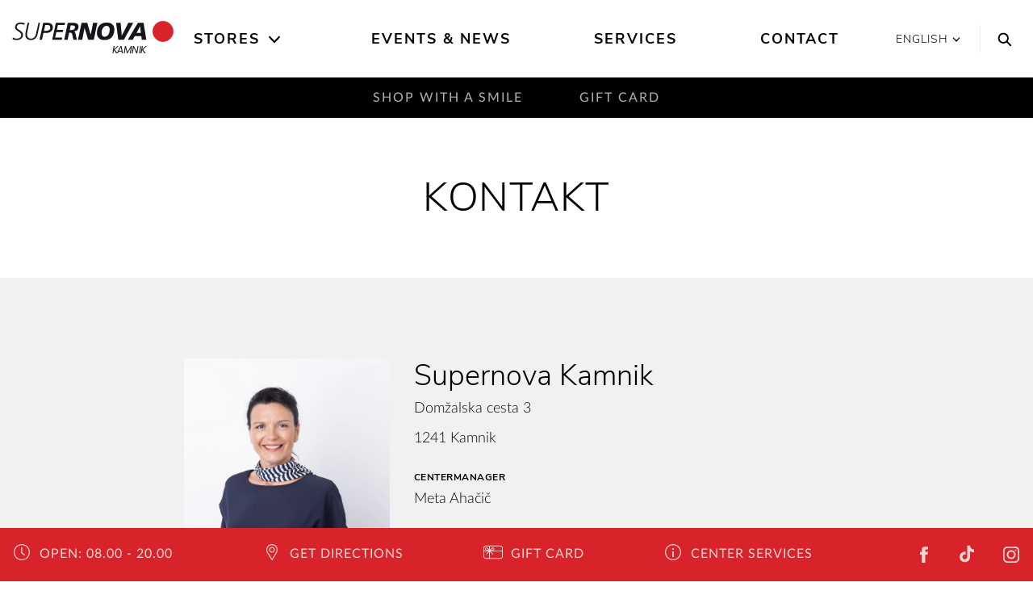

--- FILE ---
content_type: text/html; charset=utf-8
request_url: https://www.supernova-kamnik.si/en/contact/
body_size: 13407
content:
<!DOCTYPE html>
<html lang="english">
<head>

<meta charset="utf-8">
<!-- 
	This website is powered by TYPO3 - inspiring people to share!
	TYPO3 is a free open source Content Management Framework initially created by Kasper Skaarhoj and licensed under GNU/GPL.
	TYPO3 is copyright 1998-2026 of Kasper Skaarhoj. Extensions are copyright of their respective owners.
	Information and contribution at https://typo3.org/
-->


<link rel="icon" href="/_assets/2a6b31bd41464b2c68f71b4b3c84faf9/Icons/favicon.png" type="image/png">
<title>Contact | Shopping Center Kamnik | Supernova</title>
<meta http-equiv="x-ua-compatible" content="IE=edge">
<meta name="generator" content="TYPO3 CMS">
<meta name="description" content="At Supernova Kamnik we are people who care about our customers. Get in touch with us through our contacts.">
<meta name="viewport" content="width=device-width, initial-scale=1.0">
<meta property="og:type" content="website">
<meta name="twitter:card" content="summary">


<link rel="stylesheet" href="https://use.fontawesome.com/releases/v5.2.0/css/all.css" media="all">
<link rel="stylesheet" href="/_assets/3781afeff0c9dfb2e539c89f5131fdef/Css/jquery.fancybox.min.css?0" media="all">
<link rel="stylesheet" href="/_assets/3781afeff0c9dfb2e539c89f5131fdef/Css/custom.css?0" media="all">



<script src="https://code.jquery.com/jquery-latest.min.js"></script>


<!-- Global site tag (gtag.js) - Google Analytics -->
<script data-ignore="1" data-cookieconsent="statistics" type="text/plain" async data-src="https://www.googletagmanager.com/gtag/js?id=UA-96212968-20"></script><!-- Global site tag (gtag.js) - Google Analytics -->
<script data-ignore="1" data-cookieconsent="statistics" type="text/plain">
    /* Google Analytics Optout */
    var gaProperty = 'UA-96212968-20';
    var disableStr = 'ga-disable-' + gaProperty;
    if (document.cookie.indexOf(disableStr + '=true') > -1) {
        window[disableStr] = true;
    }

    function gaOptout() {
        document.cookie = disableStr + '=true; expires=Thu, 31 Dec 2099 23:59:59 UTC; path=/';
        window[disableStr] = true;
    }

     /* Google Analytics */
	window.dataLayer = window.dataLayer || [];
	function gtag(){dataLayer.push(arguments);}
	gtag('js', new Date());

	gtag('config', gaProperty, { 'anonymize_ip': true });
    /* End Google Analytics */
</script><script data-ignore="1" data-cookieconsent="statistics" type="text/plain"></script><!-- Build BUILD_NUMBER_PLACEHOLDER -->

        
<link rel="stylesheet" href="/packages/ps_site/Resources/Public/Css/mainStyles/mainStyles.f4cf.css">


    

    <meta name="google-site-verification" content="vN__cO1_OrZg1czKS7HHyhoQ1SsayA7Ct7PtsW9q1qA" />





<link rel="canonical" href="https://www.supernova-kamnik.si/en/contact/"/>

<link rel="alternate" hreflang="sl-SI" href="https://www.supernova-kamnik.si/kontakt/"/>
<link rel="alternate" hreflang="en" href="https://www.supernova-kamnik.si/en/contact/"/>
<link rel="alternate" hreflang="x-default" href="https://www.supernova-kamnik.si/kontakt/"/>
</head>
<body id="p-928" class="no-js">


<div class="sticky-top">
    
    <header class="header">
        

<div class="keyboard-nav">
  <a class="h4 sr-only sr-only-focusable skip-to-content" href="/en/">
    Home
  </a>
  <a class="h4 sr-only sr-only-focusable skip-to-content searchTrigger" data-toggle="modal" data-target=".scl-search-modal" href="#search">
    Search
  </a>
  <a class="h4 sr-only sr-only-focusable skip-to-content" href="#main-nav-list">
    Main navigation
  </a>
  <a class="h4 sr-only sr-only-focusable skip-to-content" href="#content">
    Skip to content
  </a>
</div>



        <div class="container-large">
            <nav class="navbar navbar-light p-lg-0 navbar-expand-lg justify-content-end">
                <span class="header__logo header__logo--main">
                    <a href="/en/">
    
        
                
                    
                        <svg xmlns="http://www.w3.org/2000/svg" xmlns:xlink="http://www.w3.org/1999/xlink" width="100%" height="80px" viewBox="0 20 441 61" version="1.1">
                        <g id="Symbols" stroke="none" stroke-width="1" fill="none" fill-rule="evenodd">
                            <g id="Suerpnova_Logo-/-positive">
                                <g id="supernova_1" transform="translate(1.000000, 2.000000)">
                                    <path d="M33.327,6.464 C30.093,5.078 26.53,4.418 22.636,4.418 C14.519,4.418 7.062,8.312 7.062,17.287 C7.062,27.913 24.022,28.704 24.022,38.273 C24.022,45.4 17.422,48.106 11.219,48.106 C7.919,48.106 4.092,47.051 1.386,45.203 L0,49.558 C2.046,50.68 5.61,52.066 11.615,52.066 C19.997,52.066 28.576,47.051 28.576,37.679 C28.576,25.8 11.615,24.942 11.615,16.957 C11.615,10.753 17.555,8.378 22.636,8.378 C25.87,8.378 29.104,9.17 31.941,10.622 L33.327,6.464" id="Fill-1" fill="#18141B"/>
                                    <path d="M74.896,5.21 L70.671,5.21 L64.006,35.238 C62.422,42.431 57.935,48.106 50.082,48.106 C43.548,48.106 39.523,44.08 39.523,37.349 C39.523,34.578 40.38,30.354 40.908,27.648 L45.594,5.21 L41.238,5.21 L37.608,21.774 C36.619,26.064 34.969,33.39 34.969,37.547 C34.969,46.985 41.37,52.066 50.147,52.066 C60.838,52.066 67.042,44.411 68.758,33.72 L74.896,5.21" id="Fill-2" fill="#18141B"/>
                                    <path d="M73.567,51.274 L80.166,51.274 L84.192,32.862 L90.791,32.862 C103.198,32.862 109.864,26.328 109.864,17.221 C109.864,8.048 101.944,5.21 95.081,5.21 L83.598,5.21 L73.567,51.274 Z M89.009,11.018 L92.441,11.018 C97.984,11.018 102.868,11.809 102.868,18.211 C102.868,25.668 95.807,27.054 89.009,27.054 L85.512,27.054 L89.009,11.018 L89.009,11.018 Z" id="Fill-3" fill="#18141B"/>
                                    <polyline id="Fill-4" fill="#18141B" points="107.984 51.274 133.986 51.274 135.24 45.466 115.904 45.466 119.27 30.288 136.56 30.288 137.682 24.48 120.589 24.48 123.559 11.018 141.774 11.018 143.094 5.21 118.082 5.21 107.984 51.274"/>
                                    <path d="M158.241,12.469 L162.069,12.469 C165.831,12.469 169.988,12.469 169.988,17.287 C169.988,23.358 163.982,24.876 159.033,24.876 L155.667,24.876 L158.241,12.469 Z M140.752,51.274 L149.992,51.274 L154.018,32.136 L157.515,32.136 C162.531,32.136 162.267,35.567 163.323,40.451 L165.566,51.274 L175.268,51.274 L170.846,32.73 C170.252,30.222 168.668,28.638 166.16,28.506 L166.16,28.374 C173.684,28.242 179.623,24.019 179.623,16.099 C179.623,5.078 169.79,5.21 161.277,5.21 L150.388,5.21 L140.752,51.274 L140.752,51.274 Z" id="Fill-5" fill="#18141B"/>
                                    <polyline id="Fill-6" fill="#18141B" points="178.009 51.274 189.624 51.274 196.025 19.399 196.158 19.399 205.792 51.274 221.104 51.274 230.871 5.21 219.255 5.21 212.788 37.151 212.656 37.151 203.219 5.21 187.842 5.21 178.009 51.274"/>
                                    <path d="M264.301,24.217 C264.301,31.938 260.34,42.959 250.838,42.959 C244.436,42.959 242.258,38.141 242.258,32.334 C242.258,24.546 246.219,13.525 255.721,13.525 C262.123,13.525 264.301,18.409 264.301,24.217 Z M276.971,23.227 C276.971,13.723 271.494,4.418 256.514,4.418 C238.76,4.418 229.588,15.835 229.588,33.324 C229.588,42.761 235.064,52.066 250.045,52.066 C267.799,52.066 276.971,40.649 276.971,23.227 L276.971,23.227 Z" id="Fill-7" fill="#18141B"/>
                                    <polyline id="Fill-8" fill="#18141B" points="328.352 5.21 315.086 5.21 297.268 40.055 297.135 40.055 294.033 5.21 281.693 5.21 287.699 51.274 302.877 51.274 328.352 5.21"/>
                                    <path d="M349.045,32.73 L337.166,32.73 L346.932,14.713 L347.064,14.713 L349.045,32.73 Z M313.539,51.274 L326.871,51.274 L332.348,41.441 L350.232,41.441 L351.486,51.274 L363.893,51.274 L356.369,5.21 L340.928,5.21 L313.539,51.274 L313.539,51.274 Z" id="Fill-9" fill="#18141B"/>
                                    <path d="M381.461,28.553 C381.461,13.242 393.873,0.83 409.184,0.83 C424.496,0.83 436.908,13.242 436.908,28.553 C436.908,43.865 424.496,56.276 409.184,56.276 C393.873,56.276 381.461,43.865 381.461,28.553" id="Fill-10" fill="#D8232A"/>
                                    <path d="M381.461,28.553 C381.461,13.242 393.873,0.83 409.184,0.83 C424.496,0.83 436.908,13.242 436.908,28.553 C436.908,43.865 424.496,56.276 409.184,56.276 C393.873,56.276 381.461,43.865 381.461,28.553 Z" id="Stroke-11" stroke="#D8232A" stroke-width="1.446"/>
                                </g>
                            </g>
                        </g>
                        <text dx="365px" y="90px" fill="#18141B" font-family="'Poppins'" font-size="27px" style="letter-spacing: -1px; text-align: right; width: 100px; text-transform: uppercase;" text-anchor="end">Kamnik</text>
                        <title>Kamnik</title>
                    </svg>
                    Kamnik
                    
                
            
  
</a>
</span>
                <div
    class="navbar-collapse offcanvas-collapse justify-content-center collapse-no-animation"
    id="navbarResponsive"
>
    <div class="main-menu">
        <div class="main-menu__body">
            <ul class="main-menu__list main-menu__list--main" id="main-nav-list" aria-label="Main navigation">
                
                    
                        <li class="with-subpages">
                            <a class=" align-items-center" href="/en/stores/">
                                Stores
                            </a>
                             
                                <button class="main-menu__arrow" aria-label="Open the submenu">
                                    <svg class="ml-auto mr-1 svg-icon">
                                        <use xlink:href="/_assets/2a6b31bd41464b2c68f71b4b3c84faf9/Icons/symbol-defs.svg#icon-arrow-down"></use>
                                    </svg>
                                </button>
                            
                            
                                <div class="main-menu__dropdown enable-store-filter">
                                    <div class="row">
                                        
    

            <a id="c3306"></a>
            
            
            
                



            
            
                

    



            
            

    
        

  

  
      <div class="col-xl-3 d-xl-block">
        <ul id="nav-categories" class="main-menu__list main-menu__list--large main-menu__list--sub">
          <li class="d-xl-none d-inline-block scl-mb-30 scl-mt-10">
            <a href="/en/stores/">
              <b>
                Show all stores
              </b>
            </a>
          </li>
          <li class="d-xl-none">
            Stores by category
          </li>
          
            <li class="menu-category" data-category="c-343">
              <a href="/en/category/fashion/"><span>Fashion</span></a>
            </li>
          
            <li class="menu-category" data-category="c-341">
              <a href="/en/category/beauty/"><span>Beauty</span></a>
            </li>
          
            <li class="menu-category" data-category="c-339">
              <a href="/en/category/accessories-and-jewelry/"><span>Accessories and Jewelry</span></a>
            </li>
          
            <li class="menu-category" data-category="c-337">
              <a href="/en/category/home/"><span>Home</span></a>
            </li>
          
            <li class="menu-category" data-category="c-335">
              <a href="/en/category/kids/"><span>Kids</span></a>
            </li>
          
            <li class="menu-category" data-category="c-331">
              <a href="/en/category/shoes/"><span>Shoes</span></a>
            </li>
          
            <li class="menu-category" data-category="c-329">
              <a href="/en/category/sport/"><span>Sport</span></a>
            </li>
          
            <li class="menu-category" data-category="c-327">
              <a href="/en/category/electronics/"><span>Electronics</span></a>
            </li>
          
            <li class="menu-category" data-category="c-323">
              <a href="/en/category/cafes-restaurants/"><span>Cafes &amp; Restaurants</span></a>
            </li>
          
            <li class="menu-category" data-category="c-321">
              <a href="/en/category/other-facilities/"><span>Other Facilities</span></a>
            </li>
          
        </ul>
        <a class="d-none d-md-inline-block scl-btn scl-mt-20" href="/en/stores/">
          All Stores
        </a>
      </div>
      <div class="col-xl-6 d-none d-xl-block">
        <ul id="nav-stores" class="main-menu__list main-menu__list--sub row">
          
            <li class="menu-store col-4" data-category="
                
              
                c-335
  ">
  <a href="/en/store/baby-center/">
    <span>Baby Center</span>
  </a>
  
  </li>
  
            <li class="menu-store col-4" data-category="
                
              
                c-339
  ">
  <a href="/en/store/bagsmore/">
    <span>Bags&amp;More</span>
  </a>
  
  </li>
  
            <li class="menu-store col-4" data-category="
                
              
                c-335
  ">
  <a href="/en/store/bambini/">
    <span>Bambini</span>
  </a>
  
  </li>
  
            <li class="menu-store col-4" data-category="
                
              
                c-321
  ">
  <a href="/en/store/frizerski-salon-copek/">
    <span>Čopek</span>
  </a>
  
  </li>
  
            <li class="menu-store col-4" data-category="
                
              
                c-331
  ">
  <a href="/en/store/deichmann/">
    <span>Deichmann</span>
  </a>
  
  </li>
  
            <li class="menu-store col-4" data-category="
                
              
                c-341
  ">
  <a href="/en/store/dm/">
    <span>dm</span>
  </a>
  
  </li>
  
            <li class="menu-store col-4" data-category="
                
              
                c-323
  ">
  <a href="/en/store/dobra-hisa/">
    <span>Dobra hiša</span>
  </a>
  
  </li>
  
            <li class="menu-store col-4" data-category="
                
              
                c-327
  ">
  <a href="/en/store/telekom/">
    <span>Evitel - Telekom Slovenije</span>
  </a>
  
  </li>
  
            <li class="menu-store col-4" data-category="
                
              
                c-321
  ">
  <a href="/en/store/potovalna-agencija-hemingway/">
    <span>Hemingway travel agency</span>
  </a>
  
  </li>
  
            <li class="menu-store col-4" data-category="
                
              
                c-329
  ">
  <a href="/en/store/hervis/">
    <span>Hervis</span>
  </a>
  
  </li>
  
            <li class="menu-store col-4" data-category="
                
              
                c-321
  ">
  <a href="/en/store/hisa-daril/">
    <span>Hiša daril</span>
  </a>
  
  </li>
  
            <li class="menu-store col-4" data-category="
                
              
                c-321
  ">
  <a href="/en/store/loterija-slovenije/">
    <span>Loterija Slovenije</span>
  </a>
  
  </li>
  
            <li class="menu-store col-4" data-category="
                
              
                c-323
  ">
  <a href="/en/store/mama-paula/">
    <span>Mama Paula</span>
  </a>
  
  </li>
  
            <li class="menu-store col-4" data-category="
                
              
                c-343
  ">
  <a href="/en/store/mana/">
    <span>MANA</span>
  </a>
  
  </li>
  
            <li class="menu-store col-4" data-category="
                
              
                c-331
  ">
  <a href="/en/store/mass/">
    <span>Mass</span>
  </a>
  
  </li>
  
            <li class="menu-store col-4" data-category="
                
              
                c-321
  ">
  <a href="/en/store/mr-pet/">
    <span>Mr. Pet</span>
  </a>
  
  </li>
  
            <li class="menu-store col-4" data-category="
                
              
                c-341
  ">
  <a href="/en/store/mueller/">
    <span>Müller</span>
  </a>
  
  </li>
  
            <li class="menu-store col-4" data-category="
                
              
                c-343
  ">
  <a href="/en/store/new-yorker/">
    <span>New Yorker</span>
  </a>
  
  </li>
  
            <li class="menu-store col-4" data-category="
                
              
                c-321
  ">
  <a href="/en/store/optika-aleksandra/">
    <span>Optika Aleksandra</span>
  </a>
  
  </li>
  
            <li class="menu-store col-4" data-category="
                
              
                c-321
  ">
  <a href="/en/store/optika-clarus/">
    <span>Optika Clarus</span>
  </a>
  
  </li>
  
            <li class="menu-store col-4" data-category="
                
              
                c-343,
                c-337,
                c-335
  ">
  <a href="/en/store/pepco/">
    <span>Pepco</span>
  </a>
  
  </li>
  
            <li class="menu-store col-4" data-category="
                
              
                c-321
  ">
  <a href="/en/store/rozcar/">
    <span>Rožcar</span>
  </a>
  
  </li>
  
            <li class="menu-store col-4" data-category="
                
              
                c-321
  ">
  <a href="/en/store/sanolabor/">
    <span>Sanolabor</span>
  </a>
  
  </li>
  
            <li class="menu-store col-4" data-category="
                
              
                c-321
  ">
  <a href="/en/store/sengar/">
    <span>Šengar</span>
  </a>
  
  </li>
  
            <li class="menu-store col-4" data-category="
                
              
                c-343
  ">
  <a href="/en/store/sinsay/">
    <span>Sinsay</span>
  </a>
  
  </li>
  
            <li class="menu-store col-4" data-category="
                
              
                c-321
  ">
  <a href="/en/store/spar/">
    <span>Spar</span>
  </a>
  
  </li>
  
            <li class="menu-store col-4" data-category="
                
              
                c-323
  ">
  <a href="/en/store/spar-to-go/">
    <span>Spar to go</span>
  </a>
  
  </li>
  
            <li class="menu-store col-4" data-category="
                
              
                c-327
  ">
  <a href="/en/store/t2/">
    <span>T2</span>
  </a>
  
  </li>
  
            <li class="menu-store col-4" data-category="
                
              
                c-321,
                c-337
  ">
  <a href="/en/store/tedi/">
    <span>TEDI</span>
  </a>
  
  </li>
  
            <li class="menu-store col-4" data-category="
                
              
                c-343
  ">
  <a href="/en/store/tom-tailor/">
    <span>Tom Tailor</span>
  </a>
  
  </li>
  
            <li class="menu-store col-4" data-category="
                
              
                c-337
  ">
  <a href="/en/store/vitapur/">
    <span>Vitapur</span>
  </a>
  
  </li>
  
            <li class="menu-store col-4" data-category="
                
              
                c-339
  ">
  <a href="/en/store/zlatarna-celje/">
    <span>Zlatarna Celje</span>
  </a>
  
  </li>
  
  </ul>
  </div>
  





    


            
                



            
            
                



            
            

        


                                        <div class="col-xl-3">
                                            
<a id="c3307"></a><div class="scl-menu-teaser scl-mt-40 scl-mt-xl-10"><div class="scl-h4 scl-menu-teaser__header">
                FIND STORES ON CENTER MAP
            </div><div class="scl-menu-teaser__text scl-mb-30"><p>Click to see our shops,&nbsp;cafes and restaurants!</p></div><div
                class="scl-menu-teaser__image scl-p-20 scl-mb-20 scl-mb-xl-0"
                data-responsive-background-image
            ><img
                        data-src="https://d3kojuroqw7fww.cloudfront.net/fileadmin/_processed_/4/a/csm_qlandia-kamnik_203f92a5d2.png"
                        class="img-fluid lazyload"
                        alt=""
                        title=""
                    /><div class="scl-menu-teaser__button d-block text-center"><a href="https://www.google.com/maps/place/Supernova+Qlandia+Kamnik/@46.1990235,14.594673,17z/data=!3m1!4b1!4m5!3m4!1s0x47654a81cbd63d73:0x1b61f8817648009d!8m2!3d46.1990198!4d14.596867" class="scl-btn scl-btn--block scl-btn--with-bg">
                            View Map
                        </a></div></div></div>



                                        </div>
                                    </div>
                                </div>
                            
                        </li>
                    
                        <li class="">
                            <a class=" align-items-center" href="/en/events-news/">
                                Events &amp; News
                            </a>
                             
                            
                        </li>
                    
                        <li class="">
                            <a class=" align-items-center" href="/en/services/">
                                Services
                            </a>
                             
                            
                        </li>
                    
                        <li class="">
                            <a class="active current  align-items-center" href="/en/contact/">
                                Contact
                            </a>
                             
                            
                        </li>
                    
                
            </ul>
        </div>
        <div class="main-menu__footer d-xl-none">
            <ul class="text-center list-unstyled">
                
  
    
      
          
            
              <li class="">
                <a
                  href="/kontakt/"
                  title="Slovenščina"
                >
                  <span>Slovenščina</span>
                </a>
              </li>
            
          
        
    
      
          
            
              <li class="active">
                <a
                  href="/en/contact/"
                  title="English"
                >
                  <span>English</span>
                </a>
              </li>
            
          
        
    
  


            </ul>
            
        </div>
    </div>
</div>

<div class="header__tools d-flex">
    

  <div class="language-switch language-switch--header d-none d-xl-flex">
    <div class="dropdown">
      <a class="dropdown-toggle language-switch__opener" href="#" role="button" id="dropdownMenuLink"
        data-toggle="dropdown" aria-haspopup="true" aria-expanded="false" aria-label="Change the language">
        
          
        
          English
        
        <svg class="svg-icon">
          <use xlink:href="/_assets/2a6b31bd41464b2c68f71b4b3c84faf9/Icons/symbol-defs.svg#icon-arrow-down"></use>
        </svg>
      </a>

      <div class="dropdown-menu language-switch__options" aria-labelledby="dropdownMenuLink">
        
  
    
      
          
            
              <li class="">
                <a
                  href="/kontakt/"
                  title="Slovenščina"
                >
                  <span>Slovenščina</span>
                </a>
              </li>
            
          
        
    
      
          
            
              <li class="active">
                <a
                  href="/en/contact/"
                  title="English"
                >
                  <span>English</span>
                </a>
              </li>
            
          
        
    
  


      </div>
    </div>
  </div>
  <ul class="scl-language-switch-mobile d-xl-none">
    
      
          
            <li class="scl-language-switch-mobile__item">
              <a href="/kontakt/" title="Slovenščina">
                <span>sl</span>
              </a>
            </li>
          
        
    
      
    
  </ul>




    <button class="search" data-toggle="modal" data-target=".scl-search-modal" aria-label="Search">
  <svg class="svg-icon icon-search">
    <use xlink:href="/_assets/2a6b31bd41464b2c68f71b4b3c84faf9/Icons/symbol-defs.svg#icon-search"></use>
  </svg>
</button>

    <button
        class="header__toggler ml-auto d-flex d-xl-none collapsed hamburger hamburger--spin"
        type="button"
        data-target="#navbarResponsive"
        aria-controls="navbarResponsive"
        aria-expanded="false"
        aria-label="Toggle navigation"
    >
        <span class="hamburger-box">
            <span class="hamburger-inner"></span>
        </span>
    </button>
</div>

            </nav>
        </div>
    </header>
    
    <div class="subnav d-none d-xl-block">
        <ul class="nav justify-content-center">
            
                
                    <li class="subnav__link nav-item ">
                        <a class="nav-link" title="Shop with a smile" href="/en/shop-with-a-smile/">Shop with a smile</a>
                    </li>
                
                    <li class="subnav__link nav-item ">
                        <a class="nav-link" title="Gift Card" href="/en/gift-card/">Gift Card</a>
                    </li>
                
            
        </ul>
    </div>


</div>

<div
    class="modal scl-search-modal fade"
    tabindex="-1"
    role="dialog"
    aria-hidden="true"
>
    <div class="modal-dialog modal-dialog-centered scl-search-dialog scl-search-dialog--centered scl-bg-dark">
        <div class="modal-content">
            <div class="modal-header">
                <button
                    type="button"
                    data-dismiss="modal"
                    aria-label="Close"
                    class="scl-search-dialog__close"
                >
                    <svg class="svg-icon icon-close-thin">
                        <use xlink:href="/_assets/2a6b31bd41464b2c68f71b4b3c84faf9/Icons/symbol-defs.svg#icon-close-thin"></use>
                    </svg>
                </button>
            </div>
            <div class="modal-body">
                <span class="scl-bubbles"></span>
                <div class="scl-search-dialog__content">
                    <form method="get" id="form_kesearch_pi1" name="form_kesearch_pi1" action="/en/search/">
                        <div class="form-inline scl-form-line scl-form-line--light">
                            <div class="form-group">
                                <label
                                    class="sr-only"
                                    for="search-input"
                                    id="search-label"
                                >Search
                                </label>
                                <input aria-labelledby="search-label" type="search" class="form-control" placeholder="What to search?" id="ke_search_sword" name="tx_kesearch_pi1[sword]" />
                                <button
                                    type="submit"
                                    class="scl-btn scl-btn--inverse scl-btn--narrow"
                                >
                                    Go
                                </button>
                            </div>
                        </div>
                        <div class="scl-form-help">
                            i.e. Shop, Restaurants, Bars
                        </div>
                    </form>
                </div>
            </div>
        </div>
    </div>
</div>




<!-- Main content -->
<main
    class="main"
    id="content"
    role="main"
>
    
    <div class="content">
<a id="c3445"></a><a id="c3687"></a><div class=" scl-mb-30 scl-mb-lg-70 scl-mt-30 scl-mt-lg-70 "><div class="container"><div class="row"><div class="col-lg-8 offset-lg-2 text-center"><h1 class="scl-h1 scl-mb-0">
                KONTAKT
              </h1></div></div></div></div>




<a id="c3443"></a><a id="c3688"></a><div class="scl-bg-light scl-pb-50 scl-pb-lg-100 scl-pt-50 scl-pt-lg-100 "><div class="container-large"><div class="row justify-content-lg-center"><div class="col-lg-10 col-xl-8"><div class="row"><div class="col-md-4"><div class="scl-mb-25 scl-mb-lg-0"><figure><noscript><img class="img-fluid" src="https://d3kojuroqw7fww.cloudfront.net/fileadmin/shared/contacts/MA-02.jpg" width="2500" height="1875" alt="" /></noscript><picture><source data-srcset="https://d3kojuroqw7fww.cloudfront.net/fileadmin/_processed_/e/4/csm_MA-02_48f11de385.jpg 1024w, /fileadmin/_processed_/e/4/csm_MA-02_c2366183d8.jpg 1366w, /fileadmin/_processed_/e/4/csm_MA-02_8b1c898742.jpg 1920w" media="(min-width: 992px)" sizes="(min-width: 2500px) 2500px, 100vw" /><source data-srcset="https://d3kojuroqw7fww.cloudfront.net/fileadmin/_processed_/e/4/csm_MA-02_b8cb3d58b1.jpg 420w, /fileadmin/_processed_/e/4/csm_MA-02_84b2e15fa9.jpg 768w, /fileadmin/_processed_/e/4/csm_MA-02_aeabf4fbce.jpg 1366w" sizes="(min-width: 2500px) 2500px, 100vw" /><img class="img-fluid lazyload lazyload" data-src="https://d3kojuroqw7fww.cloudfront.net/fileadmin/shared/contacts/MA-02.jpg" width="2500" alt="" /></picture></figure></div></div><div class="col-md-8"><div class="scl-h2 scl-mb-5">Supernova Kamnik</div><div class="scl-sidebar__text scl-mb-20 scl-mb-lg-25"><p>Domžalska cesta 3
</p><p>1241 Kamnik</p></div><div class="scl-sidebar__label">
                  CENTERMANAGER
                </div><div class="scl-sidebar__text scl-mb-20"><a href="mailto:meta.ahacic@supernova.at">
                        Meta Ahačič
                      </a></div><div class="scl-sidebar__label">
                  E-POŠTA
                </div><div class="scl-sidebar__text "><a href="mailto:meta.ahacic@supernova.at">
                        meta.ahacic@supernova.at
                      </a></div></div></div></div></div></div></div>




<a id="c16656"></a><a id="c16657"></a><div class="scl-pt-md-50 scl-pb-md-50 scl-pt-lg-0 scl-pb-lg-0 scl-mb-10 scl-mb-lg-100 scl-mt-10 scl-mt-lg-100 "><div class="container-large"><div class="row justify-content-lg-center"><div class="col-lg-10 col-xl-8"><div class="row justify-content-lg-center"><div class="col-md-4 scl-contact-small "><div class="scl-pt-40 scl-pt-md-10 scl-pb-40 scl-pb-md-10"><div class="scl-contact-small__title scl-mb-20">
                                          INFORMATION
                                        </div><div class="scl-sidebar__label">
                                            Phone
                                        </div><div class="scl-sidebar__text scl-mb-20"><a href="tel:+38682008000">+386 8 200 8000</a></div><div class="scl-sidebar__label">
                                            E-mail
                                        </div><div class="scl-sidebar__text"><a href="mailto:info@supernova.si">info@supernova.si</a></div></div></div><div class="col-md-4 scl-contact-small "><div class="scl-pt-40 scl-pt-md-10 scl-pb-40 scl-pb-md-10"><div class="scl-contact-small__title scl-mb-20">
                                          MEDIA CONTACT
                                        </div><div class="scl-sidebar__label">
                                            E-mail
                                        </div><div class="scl-sidebar__text"><a href="mailto:press.si@supernova.at">press.si@supernova.at</a></div></div></div></div></div></div></div></div>




<a id="c16622"></a><a id="c16623"></a><div class="scl-pt-md-50 scl-pb-md-50 scl-pt-lg-0 scl-pb-lg-0 scl-mb-10 scl-mb-lg-100 "><div class="container-large"><div class="row justify-content-lg-center"><div class="col-lg-10 col-xl-8"><div class="row justify-content-lg-center"><div class="col-md-4 scl-contact-small "><div class="scl-pt-40 scl-pt-md-10 scl-pb-40 scl-pb-md-10"><div class="scl-contact-small__title scl-mb-20">
                                          PROMOTIONS &amp; MARKETING
                                        </div><div class="scl-sidebar__label">
                                            E-mail
                                        </div><div class="scl-sidebar__text"><a href="mailto:meta.ahacic@supernova.at">meta.ahacic@supernova.at</a></div></div></div><div class="col-md-4 scl-contact-small "><div class="scl-pt-40 scl-pt-md-10 scl-pb-40 scl-pb-md-10"><div class="scl-contact-small__title scl-mb-20">
                                          LONG-TERM LEASING
                                        </div><div class="scl-sidebar__label">
                                            E-mail
                                        </div><div class="scl-sidebar__text"><a href="mailto:mico.radilj@supernova.at">mico.radilj@supernova.at</a></div></div></div></div></div></div></div></div>


</div>
  
</main>



<!-- Action bar -->

<a id="c3304"></a><div class="scl-action-bar fixed-bottom d-flex align-items-end align-items-md-center scl-pb-5 scl-pb-md-0"><div class="container-large"><div class="row no-gutters"><div class="col-lg-10"><div class="row no-gutters justify-content-center align-items-center"><div class="col-lg-3 d-none d-lg-flex"><a href="/en/opening-hours/" class="scl-action-bar__item d-inline align-items-center"><span><svg class="svg-icon icon-clock scl-mr-xl-10"><use xlink:href="/_assets/2a6b31bd41464b2c68f71b4b3c84faf9/Icons/symbol-defs.svg#icon-clock"></use></svg><span class="scl-action-bar__text"><span class="d-none d-md-inline">
              Open:
            </span>
            08.00&nbsp;-&nbsp;20.00
            
          </span></span></a></div><div class="col-lg-9 d-flex justify-content-between justify-content-lg-around align-items-center "><a href="/en/opening-hours/" class="scl-action-bar__item d-inline d-lg-none"><span><svg class="svg-icon icon-clock scl-mr-xl-10"><use xlink:href="/_assets/2a6b31bd41464b2c68f71b4b3c84faf9/Icons/symbol-defs.svg#icon-clock"></use></svg><span class="scl-action-bar__text"><span class="d-none d-md-inline">
              Open:
            </span>
            08.00&nbsp;-&nbsp;20.00
            
          </span></span></a><a href="https://www.google.com/maps/dir/?api=1&amp;destination=46.19902196562584, 14.596860593675611" class="scl-action-bar__item d-inline"><span><svg class="svg-icon icon-pin scl-mr-xl-10 scl-mb-lg-0"><use xlink:href="/_assets/2a6b31bd41464b2c68f71b4b3c84faf9/Icons/symbol-defs.svg#icon-pin"></use></svg><span class="scl-action-bar__text"><span class="d-none d-md-inline">Get Directions</span><span class="d-inline d-md-none">Get Directions</span></span></span></a><a href="/en/gift-card/" class="scl-action-bar__item d-inline"><span><svg class="svg-icon icon-gift-cards scl-mr-xl-10 scl-mb-lg-0"><use xlink:href="/_assets/2a6b31bd41464b2c68f71b4b3c84faf9/Icons/symbol-defs.svg#icon-gift-cards"></use></svg><span class="scl-action-bar__text"><span class="d-none d-md-inline">Gift Card</span><span class="d-inline d-md-none">Gift Card</span></span></span></a><a href="/en/services/" class="scl-action-bar__item d-inline"><span><svg class="svg-icon icon-info scl-mr-xl-10 scl-mb-lg-0"><use xlink:href="/_assets/2a6b31bd41464b2c68f71b4b3c84faf9/Icons/symbol-defs.svg#icon-info"></use></svg><span class="scl-action-bar__text"><span class="d-none d-md-inline">Center Services</span><span class="d-inline d-md-none">Center Services</span></span></span></a></div></div></div><div class="col-lg-2 d-none d-lg-flex align-items-center justify-content-end"><div class="scl-action-bar__social"><a href="https://www.facebook.com/SupernovaSlovenija" target="_blank" rel="noopener noreferrer" class="scl-ml-5 scl-ml-xl-30"><svg class="svg-icon icon-social-facebook"><use xlink:href="/_assets/2a6b31bd41464b2c68f71b4b3c84faf9/Icons/symbol-defs.svg#icon-social-facebook"></use><title>Facebook</title></svg><span class="sr-only">Facebook</span></a><a href="https://www.tiktok.com/@supernova.slovenija" target="_blank" rel="noopener noreferrer" class="scl-ml-5 scl-ml-lg-30"><svg class="svg-icon icon-social-tiktok"><use xlink:href="/_assets/2a6b31bd41464b2c68f71b4b3c84faf9/Icons/symbol-defs.svg#icon-social-tiktok"></use><title>Tiktok</title></svg><span class="sr-only">Tiktok</span></a><a href="https://www.instagram.com/supernova_slovenija/" target="_blank" rel="noopener noreferrer" class="scl-ml-5 scl-ml-lg-30"><svg class="svg-icon icon-social-instagram"><use xlink:href="/_assets/2a6b31bd41464b2c68f71b4b3c84faf9/Icons/symbol-defs.svg#icon-social-instagram"></use><title>Instagram</title></svg><span class="sr-only">Instagram</span></a></div></div></div></div></div>




<!-- Footer -->


  <footer class="footer">
    <div class="container-large">
      <div class="row">
        <div class="order-2 order-sm-1 col-md-6 col-lg-7 footer__navs">
          <div class="row">
            <div class="col-sm-6 col-lg-3">
              
    

            <div id="c3289" class="frame frame-default frame-type-menu_pages frame-layout-0">
                
                    <a id="c3290"></a>
                
                
                    



                
                
                    

    



                
                
    
        <ul>
            
                <li>
                    <a href="/en/stores/" title="Stores">
                        <span>Stores</span>
                    </a>
                </li>
            
                <li>
                    <a href="/en/events-news/" title="Events &amp; News">
                        <span>Events &amp; News</span>
                    </a>
                </li>
            
                <li>
                    <a href="/en/services/" title="Services">
                        <span>Services</span>
                    </a>
                </li>
            
                <li>
                    <a href="/en/center-map/" title="Center map">
                        <span>Center map</span>
                    </a>
                </li>
            
                <li>
                    <a href="/en/contact/" aria-current="page" title="Contact">
                        <span>Contact</span>
                    </a>
                </li>
            
        </ul>
    


                
                    



                
                
                    



                
            </div>

        


            </div>
            <div class="col-sm-6 col-lg-3">
              
    

            <div id="c3309" class="frame frame-default frame-type-menu_pages frame-layout-0">
                
                
                    



                
                
                    

    



                
                
    
        <ul>
            
                <li>
                    <a href="/en/shop-with-a-smile/" title="Shop with a smile">
                        <span>Shop with a smile</span>
                    </a>
                </li>
            
                <li>
                    <a href="/en/gift-card/" title="Gift Card">
                        <span>Gift Card</span>
                    </a>
                </li>
            
        </ul>
    


                
                    



                
                
                    



                
            </div>

        


            </div>
            <div class="col-sm-6 col-lg-3">
              
            </div>
            <div class="col-sm-6 col-lg-3">
              
            </div>
          </div>
        </div>
        <div class="order-1 order-sm-2 col-md-6 col-lg-5 col-xl-4 offset-xl-1">
          <div class="d-md-none">
            
  <ul class="list-unstyled footer__follow footer__follow--dark">
    <li class="scl-mr-50 font-italic footer__follow__item d-none d-md-inline-block">
      Follow us
    </li>
    
      <li class="footer__follow__item">
        <a href="https://www.facebook.com/SupernovaSlovenija" target="_blank" rel="noopener noreferrer">
          <svg class="svg-icon">
            <use xlink:href="/_assets/2a6b31bd41464b2c68f71b4b3c84faf9/Icons/symbol-defs.svg#icon-social-facebook"></use>
            <title>Facebook</title>
          </svg>
          <span class="sr-only">Facebook</span>
        </a>
      </li>
    
    
    
      <li class="footer__follow__item">
        <a href="https://www.tiktok.com/@supernova.slovenija" target="_blank" rel="noopener noreferrer">
          <svg class="svg-icon">
            <use xlink:href="/_assets/2a6b31bd41464b2c68f71b4b3c84faf9/Icons/symbol-defs.svg#icon-social-tiktok"></use>
            <title>TikTok</title>
          </svg>
          <span class="sr-only">TikTok</span>
        </a>
      </li>
    
    
      <li class="footer__follow__item">
        <a href="https://www.instagram.com/supernova_slovenija/" target="_blank" rel="noopener noreferrer">
          <svg class="svg-icon icon-social-instagram">
            <use xlink:href="/_assets/2a6b31bd41464b2c68f71b4b3c84faf9/Icons/symbol-defs.svg#icon-social-instagram"></use>
            <title>Instagram</title>
          </svg>
          <span class="sr-only">Instagram</span>
        </a>
      </li>
    
    
  </ul>


          </div>
          <div class="footer__content">
            <div class="footer__content__logo">
              <p class="clearfix">
                <a class="logo-footer" href="/en/">
                  <img
                    class="float-md-right lazyload"
                    data-src="/_assets/2a6b31bd41464b2c68f71b4b3c84faf9/Images/supernova_logo_white_red.svg"
                    alt="Supernova Kamnik"
                    title="Supernova Kamnik"
                    width="200"
                  />
                </a>
              </p>
            </div>
            
<div><a id="c3308"></a><div class="text-md-right clearfix"><h4 class="text-right">SUPERNOVA KAMNIK</h4><p class="text-right">Domžalska cesta 3<br> 1241 Kamnik<br><a href="https://www.supernova-kamnik.si/" target="_blank" rel="noopener noreferrer">www.supernova-kamnik.si</a></p></div></div>



          </div>
          <div class="d-none d-md-block mb-5">
            
  <ul class="list-unstyled footer__follow footer__follow--dark">
    <li class="scl-mr-50 font-italic footer__follow__item d-none d-md-inline-block">
      Follow us
    </li>
    
      <li class="footer__follow__item">
        <a href="https://www.facebook.com/SupernovaSlovenija" target="_blank" rel="noopener noreferrer">
          <svg class="svg-icon">
            <use xlink:href="/_assets/2a6b31bd41464b2c68f71b4b3c84faf9/Icons/symbol-defs.svg#icon-social-facebook"></use>
            <title>Facebook</title>
          </svg>
          <span class="sr-only">Facebook</span>
        </a>
      </li>
    
    
    
      <li class="footer__follow__item">
        <a href="https://www.tiktok.com/@supernova.slovenija" target="_blank" rel="noopener noreferrer">
          <svg class="svg-icon">
            <use xlink:href="/_assets/2a6b31bd41464b2c68f71b4b3c84faf9/Icons/symbol-defs.svg#icon-social-tiktok"></use>
            <title>TikTok</title>
          </svg>
          <span class="sr-only">TikTok</span>
        </a>
      </li>
    
    
      <li class="footer__follow__item">
        <a href="https://www.instagram.com/supernova_slovenija/" target="_blank" rel="noopener noreferrer">
          <svg class="svg-icon icon-social-instagram">
            <use xlink:href="/_assets/2a6b31bd41464b2c68f71b4b3c84faf9/Icons/symbol-defs.svg#icon-social-instagram"></use>
            <title>Instagram</title>
          </svg>
          <span class="sr-only">Instagram</span>
        </a>
      </li>
    
    
  </ul>


          </div>
        </div>
      </div>
      <div class="row">
        <div class="col-12">
          <div class="footer__bottom pt-md-5">
            <div class="row">
              <div class="col-lg-7">
                <div class="footer__links">
                  
                    
                      
                        
                          <a
                            href="/kontakt/"
                            class="footer__links__item"
                            title="Slovenščina"
                            >
                            <span>Slovenščina</span>
                          </a>
                        
                      
                    
                      
                        
                          <a
                            href="/en/contact/"
                            class="footer__links__item"
                            title="English"
                            >
                            <span>English</span>
                          </a>
                        
                      
                    
                    <span class="footer__links__separator"></span>
                  
                  
    

            <div id="c3305" class="frame frame-default frame-type-menu_pages frame-layout-0">
                
                
                    



                
                
                    

    



                
                
    
        <ul>
            
                <li>
                    <a href="/en/imprint/" title="Imprint">
                        <span>Imprint</span>
                    </a>
                </li>
            
                <li>
                    <a href="/en/privacy-policy-and-house-rules/" title="Privacy Policy and House Rules">
                        <span>Privacy Policy and House Rules</span>
                    </a>
                </li>
            
        </ul>
    


                
                    



                
                
                    



                
            </div>

        


                </div>
              </div>
              <div class="col-lg-5">
                <div class="footer__copy text-lg-right">
                  Copyright &copy; 2026
                  <span class="text-uppercase">
                    Supernova shopping center</span>
                </div>
              </div>
            </div>
          </div>
        </div>
      </div>
    </div>
  </footer>
  

  

  
    <script type="application/ld+json">
    {
        "@context": "http://schema.org",
        "@type": "ShoppingCenter",
        
          "name": "Kamnik | Supernova",
        
        "openingHours": [
          "Mo 08:00-20:00 ",
          "Tu 08:00-20:00 ",
          "We 08:00-20:00 ",
          "Th 08:00-20:00 ",
          "Fr 08:00-20:00 ",
          "Sa 08:00-20:00 ",
          "Su - "
        ],
        
          "telephone": "051 285 215",
        
        
          "email": "info@supernova.si",
        
        
          "hasMap": "https://maps.google.com/maps?q=46.199029960954924,14.59686758657794",
        
        
           "image": "https://www.supernova-kamnik.si//fileadmin/kamnik/logos/q-kamnik.png",
        
        "address":
        {
            "@type": "PostalAddress",
            "streetAddress": "Domžalska cesta 3",
            "postalCode": "1241",
            "addressLocality": "Kamnik",
            "addressCountry": "si"
        },
        "url": "https://www.supernova-kamnik.si/en/contact/"
    }
</script>
  

  








<!-- Language popup -->

    
  <div class="modal fade scl-modal" tabindex="-1" role="dialog" aria-hidden="true" id="scl-language-modal">
      <div class="modal-dialog modal-dialog-centered">
          <div class="modal-content">
              <div class="modal-header">
                  <button type="button" data-dismiss="modal" aria-label="Close" class="scl-modal__close">
                      <svg class="svg-icon icon-close-thin">
                          <use xlink:href="/_assets/2a6b31bd41464b2c68f71b4b3c84faf9/Icons/symbol-defs.svg#icon-close-thin"></use>
                      </svg>
                  </button>
              </div>

              
                  
                  
                      
                  
                      
                          
                      
                  
                  

                      
                          
                              <div class="modal-body d-none" data-language="sl" data-language-active="0">
                                  <div class="scl-modal__content scl-lang-popup text-center container-fluid">
                                      <div class="row justify-content-center">
                                          <div class="col-sm-10 col-md-8">
                                              <div class="d-md-none scl-mb-35">
                                                  <a href="/en/">
    
        
                
                    
                        <svg xmlns="http://www.w3.org/2000/svg" xmlns:xlink="http://www.w3.org/1999/xlink" width="100%" height="80px" viewBox="0 20 441 61" version="1.1">
                        <g id="Symbols" stroke="none" stroke-width="1" fill="none" fill-rule="evenodd">
                            <g id="Suerpnova_Logo-/-positive">
                                <g id="supernova_1" transform="translate(1.000000, 2.000000)">
                                    <path d="M33.327,6.464 C30.093,5.078 26.53,4.418 22.636,4.418 C14.519,4.418 7.062,8.312 7.062,17.287 C7.062,27.913 24.022,28.704 24.022,38.273 C24.022,45.4 17.422,48.106 11.219,48.106 C7.919,48.106 4.092,47.051 1.386,45.203 L0,49.558 C2.046,50.68 5.61,52.066 11.615,52.066 C19.997,52.066 28.576,47.051 28.576,37.679 C28.576,25.8 11.615,24.942 11.615,16.957 C11.615,10.753 17.555,8.378 22.636,8.378 C25.87,8.378 29.104,9.17 31.941,10.622 L33.327,6.464" id="Fill-1" fill="#18141B"/>
                                    <path d="M74.896,5.21 L70.671,5.21 L64.006,35.238 C62.422,42.431 57.935,48.106 50.082,48.106 C43.548,48.106 39.523,44.08 39.523,37.349 C39.523,34.578 40.38,30.354 40.908,27.648 L45.594,5.21 L41.238,5.21 L37.608,21.774 C36.619,26.064 34.969,33.39 34.969,37.547 C34.969,46.985 41.37,52.066 50.147,52.066 C60.838,52.066 67.042,44.411 68.758,33.72 L74.896,5.21" id="Fill-2" fill="#18141B"/>
                                    <path d="M73.567,51.274 L80.166,51.274 L84.192,32.862 L90.791,32.862 C103.198,32.862 109.864,26.328 109.864,17.221 C109.864,8.048 101.944,5.21 95.081,5.21 L83.598,5.21 L73.567,51.274 Z M89.009,11.018 L92.441,11.018 C97.984,11.018 102.868,11.809 102.868,18.211 C102.868,25.668 95.807,27.054 89.009,27.054 L85.512,27.054 L89.009,11.018 L89.009,11.018 Z" id="Fill-3" fill="#18141B"/>
                                    <polyline id="Fill-4" fill="#18141B" points="107.984 51.274 133.986 51.274 135.24 45.466 115.904 45.466 119.27 30.288 136.56 30.288 137.682 24.48 120.589 24.48 123.559 11.018 141.774 11.018 143.094 5.21 118.082 5.21 107.984 51.274"/>
                                    <path d="M158.241,12.469 L162.069,12.469 C165.831,12.469 169.988,12.469 169.988,17.287 C169.988,23.358 163.982,24.876 159.033,24.876 L155.667,24.876 L158.241,12.469 Z M140.752,51.274 L149.992,51.274 L154.018,32.136 L157.515,32.136 C162.531,32.136 162.267,35.567 163.323,40.451 L165.566,51.274 L175.268,51.274 L170.846,32.73 C170.252,30.222 168.668,28.638 166.16,28.506 L166.16,28.374 C173.684,28.242 179.623,24.019 179.623,16.099 C179.623,5.078 169.79,5.21 161.277,5.21 L150.388,5.21 L140.752,51.274 L140.752,51.274 Z" id="Fill-5" fill="#18141B"/>
                                    <polyline id="Fill-6" fill="#18141B" points="178.009 51.274 189.624 51.274 196.025 19.399 196.158 19.399 205.792 51.274 221.104 51.274 230.871 5.21 219.255 5.21 212.788 37.151 212.656 37.151 203.219 5.21 187.842 5.21 178.009 51.274"/>
                                    <path d="M264.301,24.217 C264.301,31.938 260.34,42.959 250.838,42.959 C244.436,42.959 242.258,38.141 242.258,32.334 C242.258,24.546 246.219,13.525 255.721,13.525 C262.123,13.525 264.301,18.409 264.301,24.217 Z M276.971,23.227 C276.971,13.723 271.494,4.418 256.514,4.418 C238.76,4.418 229.588,15.835 229.588,33.324 C229.588,42.761 235.064,52.066 250.045,52.066 C267.799,52.066 276.971,40.649 276.971,23.227 L276.971,23.227 Z" id="Fill-7" fill="#18141B"/>
                                    <polyline id="Fill-8" fill="#18141B" points="328.352 5.21 315.086 5.21 297.268 40.055 297.135 40.055 294.033 5.21 281.693 5.21 287.699 51.274 302.877 51.274 328.352 5.21"/>
                                    <path d="M349.045,32.73 L337.166,32.73 L346.932,14.713 L347.064,14.713 L349.045,32.73 Z M313.539,51.274 L326.871,51.274 L332.348,41.441 L350.232,41.441 L351.486,51.274 L363.893,51.274 L356.369,5.21 L340.928,5.21 L313.539,51.274 L313.539,51.274 Z" id="Fill-9" fill="#18141B"/>
                                    <path d="M381.461,28.553 C381.461,13.242 393.873,0.83 409.184,0.83 C424.496,0.83 436.908,13.242 436.908,28.553 C436.908,43.865 424.496,56.276 409.184,56.276 C393.873,56.276 381.461,43.865 381.461,28.553" id="Fill-10" fill="#D8232A"/>
                                    <path d="M381.461,28.553 C381.461,13.242 393.873,0.83 409.184,0.83 C424.496,0.83 436.908,13.242 436.908,28.553 C436.908,43.865 424.496,56.276 409.184,56.276 C393.873,56.276 381.461,43.865 381.461,28.553 Z" id="Stroke-11" stroke="#D8232A" stroke-width="1.446"/>
                                </g>
                            </g>
                        </g>
                        <text dx="365px" y="90px" fill="#18141B" font-family="'Poppins'" font-size="27px" style="letter-spacing: -1px; text-align: right; width: 100px; text-transform: uppercase;" text-anchor="end">Kamnik</text>
                        <title>Kamnik</title>
                    </svg>
                    Kamnik
                    
                
            
  
</a>

                                              </div>
                                              <div class="scl-lang-popup__question">Govorite slovensko?</div>
                                              <div class="scl-lang-popup__message">Ugotovili smo, da so jezikovne nastavitve vašega brskalnika v slovenščini.</div>
                                              <div class="scl-lang-popup__separator"></div>
                                              <div class="scl-lang-popup__text">Kako želite nadaljevati?</div>
                                          </div>
                                      </div>
                                      <div class="row justify-content-center">
                                          <div class="col-sm-10 col-md-5">
                                              <a href="/kontakt/" class="scl-btn scl-btn--block scl-mb-35">V slovensko različico</a>
                                              <button data-dismiss="modal" class="scl-btn scl-btn--block scl-mb-md-75">Naprej v </button>
                                          </div>
                                      </div>
                                  </div>
                              </div>
                          
                      
                  

                      
                          
                              <div class="modal-body d-none" data-language="english" data-language-active="1">
                                  <div class="scl-modal__content scl-lang-popup text-center container-fluid">
                                      <div class="row justify-content-center">
                                          <div class="col-sm-10 col-md-8">
                                              <div class="d-md-none scl-mb-35">
                                                  <a href="/en/">
    
        
                
                    
                        <svg xmlns="http://www.w3.org/2000/svg" xmlns:xlink="http://www.w3.org/1999/xlink" width="100%" height="80px" viewBox="0 20 441 61" version="1.1">
                        <g id="Symbols" stroke="none" stroke-width="1" fill="none" fill-rule="evenodd">
                            <g id="Suerpnova_Logo-/-positive">
                                <g id="supernova_1" transform="translate(1.000000, 2.000000)">
                                    <path d="M33.327,6.464 C30.093,5.078 26.53,4.418 22.636,4.418 C14.519,4.418 7.062,8.312 7.062,17.287 C7.062,27.913 24.022,28.704 24.022,38.273 C24.022,45.4 17.422,48.106 11.219,48.106 C7.919,48.106 4.092,47.051 1.386,45.203 L0,49.558 C2.046,50.68 5.61,52.066 11.615,52.066 C19.997,52.066 28.576,47.051 28.576,37.679 C28.576,25.8 11.615,24.942 11.615,16.957 C11.615,10.753 17.555,8.378 22.636,8.378 C25.87,8.378 29.104,9.17 31.941,10.622 L33.327,6.464" id="Fill-1" fill="#18141B"/>
                                    <path d="M74.896,5.21 L70.671,5.21 L64.006,35.238 C62.422,42.431 57.935,48.106 50.082,48.106 C43.548,48.106 39.523,44.08 39.523,37.349 C39.523,34.578 40.38,30.354 40.908,27.648 L45.594,5.21 L41.238,5.21 L37.608,21.774 C36.619,26.064 34.969,33.39 34.969,37.547 C34.969,46.985 41.37,52.066 50.147,52.066 C60.838,52.066 67.042,44.411 68.758,33.72 L74.896,5.21" id="Fill-2" fill="#18141B"/>
                                    <path d="M73.567,51.274 L80.166,51.274 L84.192,32.862 L90.791,32.862 C103.198,32.862 109.864,26.328 109.864,17.221 C109.864,8.048 101.944,5.21 95.081,5.21 L83.598,5.21 L73.567,51.274 Z M89.009,11.018 L92.441,11.018 C97.984,11.018 102.868,11.809 102.868,18.211 C102.868,25.668 95.807,27.054 89.009,27.054 L85.512,27.054 L89.009,11.018 L89.009,11.018 Z" id="Fill-3" fill="#18141B"/>
                                    <polyline id="Fill-4" fill="#18141B" points="107.984 51.274 133.986 51.274 135.24 45.466 115.904 45.466 119.27 30.288 136.56 30.288 137.682 24.48 120.589 24.48 123.559 11.018 141.774 11.018 143.094 5.21 118.082 5.21 107.984 51.274"/>
                                    <path d="M158.241,12.469 L162.069,12.469 C165.831,12.469 169.988,12.469 169.988,17.287 C169.988,23.358 163.982,24.876 159.033,24.876 L155.667,24.876 L158.241,12.469 Z M140.752,51.274 L149.992,51.274 L154.018,32.136 L157.515,32.136 C162.531,32.136 162.267,35.567 163.323,40.451 L165.566,51.274 L175.268,51.274 L170.846,32.73 C170.252,30.222 168.668,28.638 166.16,28.506 L166.16,28.374 C173.684,28.242 179.623,24.019 179.623,16.099 C179.623,5.078 169.79,5.21 161.277,5.21 L150.388,5.21 L140.752,51.274 L140.752,51.274 Z" id="Fill-5" fill="#18141B"/>
                                    <polyline id="Fill-6" fill="#18141B" points="178.009 51.274 189.624 51.274 196.025 19.399 196.158 19.399 205.792 51.274 221.104 51.274 230.871 5.21 219.255 5.21 212.788 37.151 212.656 37.151 203.219 5.21 187.842 5.21 178.009 51.274"/>
                                    <path d="M264.301,24.217 C264.301,31.938 260.34,42.959 250.838,42.959 C244.436,42.959 242.258,38.141 242.258,32.334 C242.258,24.546 246.219,13.525 255.721,13.525 C262.123,13.525 264.301,18.409 264.301,24.217 Z M276.971,23.227 C276.971,13.723 271.494,4.418 256.514,4.418 C238.76,4.418 229.588,15.835 229.588,33.324 C229.588,42.761 235.064,52.066 250.045,52.066 C267.799,52.066 276.971,40.649 276.971,23.227 L276.971,23.227 Z" id="Fill-7" fill="#18141B"/>
                                    <polyline id="Fill-8" fill="#18141B" points="328.352 5.21 315.086 5.21 297.268 40.055 297.135 40.055 294.033 5.21 281.693 5.21 287.699 51.274 302.877 51.274 328.352 5.21"/>
                                    <path d="M349.045,32.73 L337.166,32.73 L346.932,14.713 L347.064,14.713 L349.045,32.73 Z M313.539,51.274 L326.871,51.274 L332.348,41.441 L350.232,41.441 L351.486,51.274 L363.893,51.274 L356.369,5.21 L340.928,5.21 L313.539,51.274 L313.539,51.274 Z" id="Fill-9" fill="#18141B"/>
                                    <path d="M381.461,28.553 C381.461,13.242 393.873,0.83 409.184,0.83 C424.496,0.83 436.908,13.242 436.908,28.553 C436.908,43.865 424.496,56.276 409.184,56.276 C393.873,56.276 381.461,43.865 381.461,28.553" id="Fill-10" fill="#D8232A"/>
                                    <path d="M381.461,28.553 C381.461,13.242 393.873,0.83 409.184,0.83 C424.496,0.83 436.908,13.242 436.908,28.553 C436.908,43.865 424.496,56.276 409.184,56.276 C393.873,56.276 381.461,43.865 381.461,28.553 Z" id="Stroke-11" stroke="#D8232A" stroke-width="1.446"/>
                                </g>
                            </g>
                        </g>
                        <text dx="365px" y="90px" fill="#18141B" font-family="'Poppins'" font-size="27px" style="letter-spacing: -1px; text-align: right; width: 100px; text-transform: uppercase;" text-anchor="end">Kamnik</text>
                        <title>Kamnik</title>
                    </svg>
                    Kamnik
                    
                
            
  
</a>

                                              </div>
                                              <div class="scl-lang-popup__question">Do you speak english?</div>
                                              <div class="scl-lang-popup__message">We have discovered your browser language settings are in English.</div>
                                              <div class="scl-lang-popup__separator"></div>
                                              <div class="scl-lang-popup__text">How do you want to proceed?</div>
                                          </div>
                                      </div>
                                      <div class="row justify-content-center">
                                          <div class="col-sm-10 col-md-5">
                                              <a href="/en/contact/" class="scl-btn scl-btn--block scl-mb-35">To English Version</a>
                                              <button data-dismiss="modal" class="scl-btn scl-btn--block scl-mb-md-75">Continue in </button>
                                          </div>
                                      </div>
                                  </div>
                              </div>
                          
                      
                  
              
          </div>
      </div>
  </div>




<!-- Sentry URI -->

        <script>window.sentryDsn = 'https://83b6cad2c9a24c018949b80b2ab1361a@sentry.io/1517141';</script>
    

<script src="https://cdn.jsdelivr.net/npm/bootstrap.native@2.0.15/dist/polyfill.min.js"> </script>
<!--[if lt IE 9]>
  <script src="https://oss.maxcdn.com/html5shiv/3.7.2/html5shiv.min.js"></script>
<![endif]-->

<!-- Footer scripts and styles -->
<script src="/packages/ps_site/Resources/Public/JS/mainJS.f4cf.js" async></script>

<script src="/_assets/2a6b31bd41464b2c68f71b4b3c84faf9/JS/dp_cookieconsent/dp_cookieconsent.js?0"></script>
<script src="/_assets/3781afeff0c9dfb2e539c89f5131fdef/Js/jquery.fancybox.min.js?0"></script>

<!--
  ~ Copyright (c) 2021.
  ~
  ~ @category   TYPO3
  ~
  ~ @copyright  2021 Dirk Persky (https://github.com/DirkPersky)
  ~ @author     Dirk Persky <info@dp-wired.de>
  ~ @license    MIT
  -->



<!-- Begin Cookie Consent plugin by Dirk Persky - https://github.com/DirkPersky/typo3-dp_cookieconsent -->
<script type="text/plain" data-ignore="1" data-dp-cookieDesc="layout">
    <!--
  ~ Copyright (c) 2021.
  ~
  ~ @category   TYPO3
  ~
  ~ @copyright  2021 Dirk Persky (https://github.com/DirkPersky)
  ~ @author     Dirk Persky <info@dp-wired.de>
  ~ @license    MIT
  -->

We use cookies and other tracking technologies to personalize and improve your experience. By continuing to use our website you consent to this.


    <a aria-label="More info about cookies"
       role="button"
       class="cc-link"
       href="/en/privacy-policy-and-house-rules/"
       rel="noopener noreferrer nofollow"
       target="_blank" rel="noopener noreferrer"
    >

        More info
    </a>


</script>
<script type="text/plain" data-ignore="1" data-dp-cookieSelect="layout">
    <!--
  ~ Copyright (c) 2021.
  ~
  ~ @category   TYPO3
  ~
  ~ @copyright  2021 Dirk Persky (https://github.com/DirkPersky)
  ~ @author     Dirk Persky <info@dp-wired.de>
  ~ @license    MIT
  -->

<div class="dp--cookie-check">
    <label for="dp--cookie-required">
        <input class="dp--check-box" id="dp--cookie-required" type="checkbox" name="" value="" checked disabled>
        necessary
    </label>
    <label for="dp--cookie-statistics">
        <input class="dp--check-box" id="dp--cookie-statistics" type="checkbox" name="" value="">
        statistics
    </label>
    <label for="dp--cookie-marketing">
        <input class="dp--check-box" id="dp--cookie-marketing"  type="checkbox" name="" value="">
        marketing
    </label>
</div>

</script>
<script type="text/plain" data-ignore="1" data-dp-cookieRevoke="layout">
    <div class="dp--revoke {{classes}}">
    <i class="dp--icon-fingerprint"></i>
    <span class="dp--hover">Cookie Policy</span>
</div>
</script>
<script type="text/plain" data-ignore="1" data-dp-cookieIframe="layout">
    <div class="dp--overlay-inner" data-nosnippet>
    <div class="dp--overlay-header">{{notice}}</div>
    <div class="dp--overlay-description">{{desc}}</div>
    <div class="dp--overlay-button">
        <button class="db--overlay-submit" onclick="window.DPCookieConsent.forceAccept(this)"
                data-cookieconsent="{{type}}">
        {{btn}}
        </button>
    </div>
</div>

</script>
<script data-ignore="1">
    window.cookieconsent_options = {
        overlay: {
            notice: true,
            box: {
                background: '',
                text: ''
            },
            btn: {
                background: '',
                text: ''
            }
        },
        content: {
            message:'We use cookies and other tracking technologies to personalize and improve your experience. By continuing to use our website you consent to this.',
            dismiss:'allow cookies',
            allow:'Save',
            deny: 'Decline',
            link:'More info',
            href:'/en/privacy-policy-and-house-rules/',
            target:'_blank',
            'allow-all': 'Allow all',
            config: 'customize',
            'config-header':  'Customize Consent Preferences',


            cookie: 'Cookies',
            duration: 'Duration',
            vendor: 'Vendor',

            media: {
                notice: 'Cookie Notice',
                desc: 'Loading this resource will connect to external servers which use cookies and other tracking technologies to personalize and improve experience. Further information can be found in our privacy policy.',
                btn: 'Allow cookies and load this resource',
            }
        },
        theme: 'edgeless',
        position: 'bottom-right',
        type: 'opt-in',
        revokable: false,
        reloadOnRevoke: false,
        checkboxes: {"statistics":"false","marketing":"false"},
        cookies: [{"field":"required","name":"Required","cookies":[{"cookie_name":"_ga","cookie_description_short":"","cookie_description":"","cookie_duration":"2","cookie_duration_time":"Year(s)","cookie_vendor":"Supernova","cookie_vendor_link":"https:\/\/www.supernova-mercator-novagorica.si\/en\/privacy-policy-and-house-rules\/"}]}],
        palette: {
            popup: {
                background: '',
                text: ''
            },
            button: {
                background: '',
                text: '',
            }
        }
    };
</script>
<!-- End Cookie Consent plugin -->
</body>
</html>